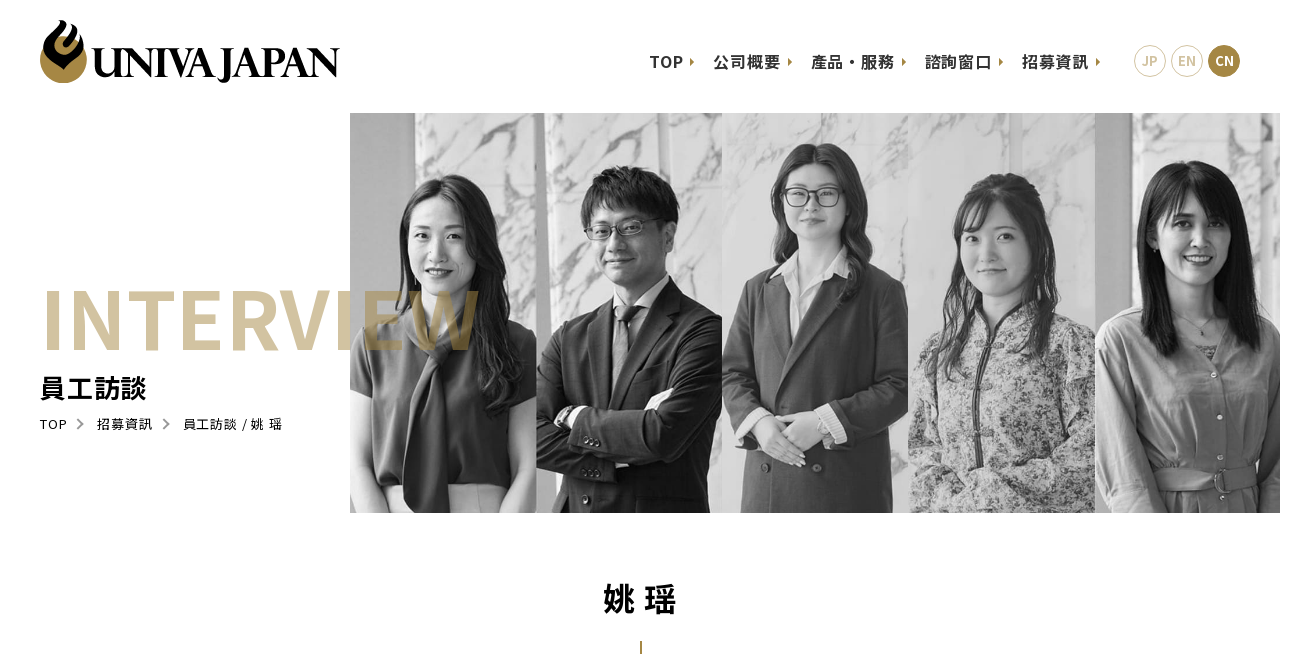

--- FILE ---
content_type: text/html; charset=UTF-8
request_url: https://www.univajapan.com/zh/careers/interview_07/
body_size: 32925
content:
<!DOCTYPE html>

		<html lang="zh">
<head>
<meta charset="UTF-8">
<meta name="viewport" content="width=device-width">
<meta name="viewport" content="width=device-width, initial-scale=1, user-scalable=no">

<link rel="icon" sizes="16x16" href="https://www.univajapan.com/wp-content/themes/tmplate/common/images/favicon.ico" />
<link rel="icon" type="image/svg+xml" href="https://www.univajapan.com/wp-content/themes/tmplate/common/images/favicon.svg">
<link rel="apple-touch-icon" href="https://www.univajapan.com/wp-content/themes/tmplate/common/images/apple-touch-icon.png">
<link rel="stylesheet" href="https://www.univajapan.com/wp-content/themes/tmplate/common/css/reset.css">
<link rel="stylesheet" href="https://www.univajapan.com/wp-content/themes/tmplate/common/css/style.css">
<link rel="stylesheet" href="https://www.univajapan.com/wp-content/themes/tmplate/common/css/swiper.min.css">
<link rel="preconnect" href="https://fonts.googleapis.com">
<link rel="preconnect" href="https://fonts.gstatic.com" crossorigin>
<link href="https://fonts.googleapis.com/css2?family=Noto+Sans+JP:wght@300;400;700&display=swap" rel="stylesheet">
<script src="https://ajax.googleapis.com/ajax/libs/jquery/3.6.0/jquery.min.js"></script>
<script src="https://www.univajapan.com/wp-content/themes/tmplate/common/js/swiper.min.js"></script>
<script src="https://www.univajapan.com/wp-content/themes/tmplate/common/js/common.js"></script>
<script src="https://www.univajapan.com/wp-content/themes/tmplate/common/js/anime.min.js"></script> 
<script src="https://www.univajapan.com/wp-content/themes/tmplate/common/js/scrollMonitor.js"></script> 
<script src="https://www.univajapan.com/wp-content/themes/tmplate/common/js/revealerMain.js"></script>
<!--[if IE]>
<script src="http://html5shiv.googlecode.com/svn/trunk/html5.js"></script>
<script src="http://css3-mediaqueries-js.googlecode.com/svn/trunk/css3-mediaqueries.js"></script>
<![endif]-->
<!-- Global site tag (gtag.js) - Google Analytics -->
<script async src="https://www.googletagmanager.com/gtag/js?id=G-96ZYP56HWK"></script>
<script>
	window.dataLayer = window.dataLayer || [];
	function gtag(){dataLayer.push(arguments);}
	gtag('js', new Date());
	gtag('config', 'G-96ZYP56HWK');
</script>

		<!-- All in One SEO 4.9.3 - aioseo.com -->
		<title>員工訪談 / 姚 瑶 - UNIVA Japan</title>
	<meta name="description" content="INTERVIEW員工訪談 TOP 招募資訊 員工訪談 / 姚 瑶 姚 瑶 秘書部・Facility事業部門・" />
	<meta name="robots" content="max-image-preview:large" />
	<link rel="canonical" href="https://www.univajapan.com/zh/careers/interview_07/" />
	<meta name="generator" content="All in One SEO (AIOSEO) 4.9.3" />
		<meta property="og:locale" content="zh_CN" />
		<meta property="og:site_name" content="UNIVA Japan - UNIVA Japan是以Energy事業部門、Facility事業部門、餐飲事業、海外招聘人才事業為開端，涉足眾多事業活動，以促進社會中建立三贏關係為本公司使命，並且不間斷地挑戰自我。" />
		<meta property="og:type" content="article" />
		<meta property="og:title" content="員工訪談 / 姚 瑶 - UNIVA Japan" />
		<meta property="og:description" content="INTERVIEW員工訪談 TOP 招募資訊 員工訪談 / 姚 瑶 姚 瑶 秘書部・Facility事業部門・" />
		<meta property="og:url" content="https://www.univajapan.com/zh/careers/interview_07/" />
		<meta property="article:published_time" content="2023-03-13T00:22:07+00:00" />
		<meta property="article:modified_time" content="2023-04-11T04:58:26+00:00" />
		<meta name="twitter:card" content="summary" />
		<meta name="twitter:title" content="員工訪談 / 姚 瑶 - UNIVA Japan" />
		<meta name="twitter:description" content="INTERVIEW員工訪談 TOP 招募資訊 員工訪談 / 姚 瑶 姚 瑶 秘書部・Facility事業部門・" />
		<script type="application/ld+json" class="aioseo-schema">
			{"@context":"https:\/\/schema.org","@graph":[{"@type":"BreadcrumbList","@id":"https:\/\/www.univajapan.com\/zh\/careers\/interview_07\/#breadcrumblist","itemListElement":[{"@type":"ListItem","@id":"https:\/\/www.univajapan.com#listItem","position":1,"name":"\u30db\u30fc\u30e0","item":"https:\/\/www.univajapan.com","nextItem":{"@type":"ListItem","@id":"https:\/\/www.univajapan.com\/zh\/careers\/#listItem","name":"\u62db\u52df\u8cc7\u8a0a"}},{"@type":"ListItem","@id":"https:\/\/www.univajapan.com\/zh\/careers\/#listItem","position":2,"name":"\u62db\u52df\u8cc7\u8a0a","item":"https:\/\/www.univajapan.com\/zh\/careers\/","nextItem":{"@type":"ListItem","@id":"https:\/\/www.univajapan.com\/zh\/careers\/interview_07\/#listItem","name":"\u54e1\u5de5\u8a2a\u8ac7 \/ \u59da \u7476"},"previousItem":{"@type":"ListItem","@id":"https:\/\/www.univajapan.com#listItem","name":"\u30db\u30fc\u30e0"}},{"@type":"ListItem","@id":"https:\/\/www.univajapan.com\/zh\/careers\/interview_07\/#listItem","position":3,"name":"\u54e1\u5de5\u8a2a\u8ac7 \/ \u59da \u7476","previousItem":{"@type":"ListItem","@id":"https:\/\/www.univajapan.com\/zh\/careers\/#listItem","name":"\u62db\u52df\u8cc7\u8a0a"}}]},{"@type":"Organization","@id":"https:\/\/www.univajapan.com\/#organization","name":"univa-japan","description":"UNIVA Japan\u662f\u4ee5Energy\u4e8b\u696d\u90e8\u9580\u3001Facility\u4e8b\u696d\u90e8\u9580\u3001\u9910\u98f2\u4e8b\u696d\u3001\u6d77\u5916\u62db\u8058\u4eba\u624d\u4e8b\u696d\u70ba\u958b\u7aef\uff0c\u6d89\u8db3\u773e\u591a\u4e8b\u696d\u6d3b\u52d5\uff0c\u4ee5\u4fc3\u9032\u793e\u6703\u4e2d\u5efa\u7acb\u4e09\u8d0f\u95dc\u4fc2\u70ba\u672c\u516c\u53f8\u4f7f\u547d\uff0c\u4e26\u4e14\u4e0d\u9593\u65b7\u5730\u6311\u6230\u81ea\u6211\u3002","url":"https:\/\/www.univajapan.com\/"},{"@type":"WebPage","@id":"https:\/\/www.univajapan.com\/zh\/careers\/interview_07\/#webpage","url":"https:\/\/www.univajapan.com\/zh\/careers\/interview_07\/","name":"\u54e1\u5de5\u8a2a\u8ac7 \/ \u59da \u7476 - UNIVA Japan","description":"INTERVIEW\u54e1\u5de5\u8a2a\u8ac7 TOP \u62db\u52df\u8cc7\u8a0a \u54e1\u5de5\u8a2a\u8ac7 \/ \u59da \u7476 \u59da \u7476 \u79d8\u66f8\u90e8\u30fbFacility\u4e8b\u696d\u90e8\u9580\u30fb","inLanguage":"zh-CN","isPartOf":{"@id":"https:\/\/www.univajapan.com\/#website"},"breadcrumb":{"@id":"https:\/\/www.univajapan.com\/zh\/careers\/interview_07\/#breadcrumblist"},"datePublished":"2023-03-13T09:22:07+09:00","dateModified":"2023-04-11T13:58:26+09:00"},{"@type":"WebSite","@id":"https:\/\/www.univajapan.com\/#website","url":"https:\/\/www.univajapan.com\/","name":"\u682a\u5f0f\u4f1a\u793e\u30e6\u30cb\u30f4\u30a1\u30fb\u30b8\u30e3\u30d1\u30f3 - UNIVA JAPAN","description":"UNIVA Japan\u662f\u4ee5Energy\u4e8b\u696d\u90e8\u9580\u3001Facility\u4e8b\u696d\u90e8\u9580\u3001\u9910\u98f2\u4e8b\u696d\u3001\u6d77\u5916\u62db\u8058\u4eba\u624d\u4e8b\u696d\u70ba\u958b\u7aef\uff0c\u6d89\u8db3\u773e\u591a\u4e8b\u696d\u6d3b\u52d5\uff0c\u4ee5\u4fc3\u9032\u793e\u6703\u4e2d\u5efa\u7acb\u4e09\u8d0f\u95dc\u4fc2\u70ba\u672c\u516c\u53f8\u4f7f\u547d\uff0c\u4e26\u4e14\u4e0d\u9593\u65b7\u5730\u6311\u6230\u81ea\u6211\u3002","inLanguage":"zh-CN","publisher":{"@id":"https:\/\/www.univajapan.com\/#organization"}}]}
		</script>
		<!-- All in One SEO -->

<link rel="alternate" href="https://www.univajapan.com/careers/interview_07/" hreflang="ja" />
<link rel="alternate" href="https://www.univajapan.com/en/careers/interview_07/" hreflang="en" />
<link rel="alternate" href="https://www.univajapan.com/zh/careers/interview_07/" hreflang="zh" />
<link rel='dns-prefetch' href='//s.w.org' />
<script type="text/javascript">
window._wpemojiSettings = {"baseUrl":"https:\/\/s.w.org\/images\/core\/emoji\/14.0.0\/72x72\/","ext":".png","svgUrl":"https:\/\/s.w.org\/images\/core\/emoji\/14.0.0\/svg\/","svgExt":".svg","source":{"concatemoji":"https:\/\/www.univajapan.com\/wp-includes\/js\/wp-emoji-release.min.js?ver=6.0.11"}};
/*! This file is auto-generated */
!function(e,a,t){var n,r,o,i=a.createElement("canvas"),p=i.getContext&&i.getContext("2d");function s(e,t){var a=String.fromCharCode,e=(p.clearRect(0,0,i.width,i.height),p.fillText(a.apply(this,e),0,0),i.toDataURL());return p.clearRect(0,0,i.width,i.height),p.fillText(a.apply(this,t),0,0),e===i.toDataURL()}function c(e){var t=a.createElement("script");t.src=e,t.defer=t.type="text/javascript",a.getElementsByTagName("head")[0].appendChild(t)}for(o=Array("flag","emoji"),t.supports={everything:!0,everythingExceptFlag:!0},r=0;r<o.length;r++)t.supports[o[r]]=function(e){if(!p||!p.fillText)return!1;switch(p.textBaseline="top",p.font="600 32px Arial",e){case"flag":return s([127987,65039,8205,9895,65039],[127987,65039,8203,9895,65039])?!1:!s([55356,56826,55356,56819],[55356,56826,8203,55356,56819])&&!s([55356,57332,56128,56423,56128,56418,56128,56421,56128,56430,56128,56423,56128,56447],[55356,57332,8203,56128,56423,8203,56128,56418,8203,56128,56421,8203,56128,56430,8203,56128,56423,8203,56128,56447]);case"emoji":return!s([129777,127995,8205,129778,127999],[129777,127995,8203,129778,127999])}return!1}(o[r]),t.supports.everything=t.supports.everything&&t.supports[o[r]],"flag"!==o[r]&&(t.supports.everythingExceptFlag=t.supports.everythingExceptFlag&&t.supports[o[r]]);t.supports.everythingExceptFlag=t.supports.everythingExceptFlag&&!t.supports.flag,t.DOMReady=!1,t.readyCallback=function(){t.DOMReady=!0},t.supports.everything||(n=function(){t.readyCallback()},a.addEventListener?(a.addEventListener("DOMContentLoaded",n,!1),e.addEventListener("load",n,!1)):(e.attachEvent("onload",n),a.attachEvent("onreadystatechange",function(){"complete"===a.readyState&&t.readyCallback()})),(e=t.source||{}).concatemoji?c(e.concatemoji):e.wpemoji&&e.twemoji&&(c(e.twemoji),c(e.wpemoji)))}(window,document,window._wpemojiSettings);
</script>
<style type="text/css">
img.wp-smiley,
img.emoji {
	display: inline !important;
	border: none !important;
	box-shadow: none !important;
	height: 1em !important;
	width: 1em !important;
	margin: 0 0.07em !important;
	vertical-align: -0.1em !important;
	background: none !important;
	padding: 0 !important;
}
</style>
	<link rel='stylesheet' id='wp-block-library-css'  href='https://www.univajapan.com/wp-includes/css/dist/block-library/style.min.css?ver=6.0.11' type='text/css' media='all' />
<link rel='stylesheet' id='aioseo/css/src/vue/standalone/blocks/table-of-contents/global.scss-css'  href='https://www.univajapan.com/wp-content/plugins/all-in-one-seo-pack/dist/Lite/assets/css/table-of-contents/global.e90f6d47.css?ver=4.9.3' type='text/css' media='all' />
<style id='global-styles-inline-css' type='text/css'>
body{--wp--preset--color--black: #000000;--wp--preset--color--cyan-bluish-gray: #abb8c3;--wp--preset--color--white: #ffffff;--wp--preset--color--pale-pink: #f78da7;--wp--preset--color--vivid-red: #cf2e2e;--wp--preset--color--luminous-vivid-orange: #ff6900;--wp--preset--color--luminous-vivid-amber: #fcb900;--wp--preset--color--light-green-cyan: #7bdcb5;--wp--preset--color--vivid-green-cyan: #00d084;--wp--preset--color--pale-cyan-blue: #8ed1fc;--wp--preset--color--vivid-cyan-blue: #0693e3;--wp--preset--color--vivid-purple: #9b51e0;--wp--preset--gradient--vivid-cyan-blue-to-vivid-purple: linear-gradient(135deg,rgba(6,147,227,1) 0%,rgb(155,81,224) 100%);--wp--preset--gradient--light-green-cyan-to-vivid-green-cyan: linear-gradient(135deg,rgb(122,220,180) 0%,rgb(0,208,130) 100%);--wp--preset--gradient--luminous-vivid-amber-to-luminous-vivid-orange: linear-gradient(135deg,rgba(252,185,0,1) 0%,rgba(255,105,0,1) 100%);--wp--preset--gradient--luminous-vivid-orange-to-vivid-red: linear-gradient(135deg,rgba(255,105,0,1) 0%,rgb(207,46,46) 100%);--wp--preset--gradient--very-light-gray-to-cyan-bluish-gray: linear-gradient(135deg,rgb(238,238,238) 0%,rgb(169,184,195) 100%);--wp--preset--gradient--cool-to-warm-spectrum: linear-gradient(135deg,rgb(74,234,220) 0%,rgb(151,120,209) 20%,rgb(207,42,186) 40%,rgb(238,44,130) 60%,rgb(251,105,98) 80%,rgb(254,248,76) 100%);--wp--preset--gradient--blush-light-purple: linear-gradient(135deg,rgb(255,206,236) 0%,rgb(152,150,240) 100%);--wp--preset--gradient--blush-bordeaux: linear-gradient(135deg,rgb(254,205,165) 0%,rgb(254,45,45) 50%,rgb(107,0,62) 100%);--wp--preset--gradient--luminous-dusk: linear-gradient(135deg,rgb(255,203,112) 0%,rgb(199,81,192) 50%,rgb(65,88,208) 100%);--wp--preset--gradient--pale-ocean: linear-gradient(135deg,rgb(255,245,203) 0%,rgb(182,227,212) 50%,rgb(51,167,181) 100%);--wp--preset--gradient--electric-grass: linear-gradient(135deg,rgb(202,248,128) 0%,rgb(113,206,126) 100%);--wp--preset--gradient--midnight: linear-gradient(135deg,rgb(2,3,129) 0%,rgb(40,116,252) 100%);--wp--preset--duotone--dark-grayscale: url('#wp-duotone-dark-grayscale');--wp--preset--duotone--grayscale: url('#wp-duotone-grayscale');--wp--preset--duotone--purple-yellow: url('#wp-duotone-purple-yellow');--wp--preset--duotone--blue-red: url('#wp-duotone-blue-red');--wp--preset--duotone--midnight: url('#wp-duotone-midnight');--wp--preset--duotone--magenta-yellow: url('#wp-duotone-magenta-yellow');--wp--preset--duotone--purple-green: url('#wp-duotone-purple-green');--wp--preset--duotone--blue-orange: url('#wp-duotone-blue-orange');--wp--preset--font-size--small: 13px;--wp--preset--font-size--medium: 20px;--wp--preset--font-size--large: 36px;--wp--preset--font-size--x-large: 42px;}.has-black-color{color: var(--wp--preset--color--black) !important;}.has-cyan-bluish-gray-color{color: var(--wp--preset--color--cyan-bluish-gray) !important;}.has-white-color{color: var(--wp--preset--color--white) !important;}.has-pale-pink-color{color: var(--wp--preset--color--pale-pink) !important;}.has-vivid-red-color{color: var(--wp--preset--color--vivid-red) !important;}.has-luminous-vivid-orange-color{color: var(--wp--preset--color--luminous-vivid-orange) !important;}.has-luminous-vivid-amber-color{color: var(--wp--preset--color--luminous-vivid-amber) !important;}.has-light-green-cyan-color{color: var(--wp--preset--color--light-green-cyan) !important;}.has-vivid-green-cyan-color{color: var(--wp--preset--color--vivid-green-cyan) !important;}.has-pale-cyan-blue-color{color: var(--wp--preset--color--pale-cyan-blue) !important;}.has-vivid-cyan-blue-color{color: var(--wp--preset--color--vivid-cyan-blue) !important;}.has-vivid-purple-color{color: var(--wp--preset--color--vivid-purple) !important;}.has-black-background-color{background-color: var(--wp--preset--color--black) !important;}.has-cyan-bluish-gray-background-color{background-color: var(--wp--preset--color--cyan-bluish-gray) !important;}.has-white-background-color{background-color: var(--wp--preset--color--white) !important;}.has-pale-pink-background-color{background-color: var(--wp--preset--color--pale-pink) !important;}.has-vivid-red-background-color{background-color: var(--wp--preset--color--vivid-red) !important;}.has-luminous-vivid-orange-background-color{background-color: var(--wp--preset--color--luminous-vivid-orange) !important;}.has-luminous-vivid-amber-background-color{background-color: var(--wp--preset--color--luminous-vivid-amber) !important;}.has-light-green-cyan-background-color{background-color: var(--wp--preset--color--light-green-cyan) !important;}.has-vivid-green-cyan-background-color{background-color: var(--wp--preset--color--vivid-green-cyan) !important;}.has-pale-cyan-blue-background-color{background-color: var(--wp--preset--color--pale-cyan-blue) !important;}.has-vivid-cyan-blue-background-color{background-color: var(--wp--preset--color--vivid-cyan-blue) !important;}.has-vivid-purple-background-color{background-color: var(--wp--preset--color--vivid-purple) !important;}.has-black-border-color{border-color: var(--wp--preset--color--black) !important;}.has-cyan-bluish-gray-border-color{border-color: var(--wp--preset--color--cyan-bluish-gray) !important;}.has-white-border-color{border-color: var(--wp--preset--color--white) !important;}.has-pale-pink-border-color{border-color: var(--wp--preset--color--pale-pink) !important;}.has-vivid-red-border-color{border-color: var(--wp--preset--color--vivid-red) !important;}.has-luminous-vivid-orange-border-color{border-color: var(--wp--preset--color--luminous-vivid-orange) !important;}.has-luminous-vivid-amber-border-color{border-color: var(--wp--preset--color--luminous-vivid-amber) !important;}.has-light-green-cyan-border-color{border-color: var(--wp--preset--color--light-green-cyan) !important;}.has-vivid-green-cyan-border-color{border-color: var(--wp--preset--color--vivid-green-cyan) !important;}.has-pale-cyan-blue-border-color{border-color: var(--wp--preset--color--pale-cyan-blue) !important;}.has-vivid-cyan-blue-border-color{border-color: var(--wp--preset--color--vivid-cyan-blue) !important;}.has-vivid-purple-border-color{border-color: var(--wp--preset--color--vivid-purple) !important;}.has-vivid-cyan-blue-to-vivid-purple-gradient-background{background: var(--wp--preset--gradient--vivid-cyan-blue-to-vivid-purple) !important;}.has-light-green-cyan-to-vivid-green-cyan-gradient-background{background: var(--wp--preset--gradient--light-green-cyan-to-vivid-green-cyan) !important;}.has-luminous-vivid-amber-to-luminous-vivid-orange-gradient-background{background: var(--wp--preset--gradient--luminous-vivid-amber-to-luminous-vivid-orange) !important;}.has-luminous-vivid-orange-to-vivid-red-gradient-background{background: var(--wp--preset--gradient--luminous-vivid-orange-to-vivid-red) !important;}.has-very-light-gray-to-cyan-bluish-gray-gradient-background{background: var(--wp--preset--gradient--very-light-gray-to-cyan-bluish-gray) !important;}.has-cool-to-warm-spectrum-gradient-background{background: var(--wp--preset--gradient--cool-to-warm-spectrum) !important;}.has-blush-light-purple-gradient-background{background: var(--wp--preset--gradient--blush-light-purple) !important;}.has-blush-bordeaux-gradient-background{background: var(--wp--preset--gradient--blush-bordeaux) !important;}.has-luminous-dusk-gradient-background{background: var(--wp--preset--gradient--luminous-dusk) !important;}.has-pale-ocean-gradient-background{background: var(--wp--preset--gradient--pale-ocean) !important;}.has-electric-grass-gradient-background{background: var(--wp--preset--gradient--electric-grass) !important;}.has-midnight-gradient-background{background: var(--wp--preset--gradient--midnight) !important;}.has-small-font-size{font-size: var(--wp--preset--font-size--small) !important;}.has-medium-font-size{font-size: var(--wp--preset--font-size--medium) !important;}.has-large-font-size{font-size: var(--wp--preset--font-size--large) !important;}.has-x-large-font-size{font-size: var(--wp--preset--font-size--x-large) !important;}
</style>
<link rel="https://api.w.org/" href="https://www.univajapan.com/wp-json/" /><link rel="alternate" type="application/json" href="https://www.univajapan.com/wp-json/wp/v2/pages/1132" /><link rel="EditURI" type="application/rsd+xml" title="RSD" href="https://www.univajapan.com/xmlrpc.php?rsd" />
<link rel="wlwmanifest" type="application/wlwmanifest+xml" href="https://www.univajapan.com/wp-includes/wlwmanifest.xml" /> 
<link rel='shortlink' href='https://www.univajapan.com/?p=1132' />
<link rel="alternate" type="application/json+oembed" href="https://www.univajapan.com/wp-json/oembed/1.0/embed?url=https%3A%2F%2Fwww.univajapan.com%2Fzh%2Fcareers%2Finterview_07%2F" />
<link rel="alternate" type="text/xml+oembed" href="https://www.univajapan.com/wp-json/oembed/1.0/embed?url=https%3A%2F%2Fwww.univajapan.com%2Fzh%2Fcareers%2Finterview_07%2F&#038;format=xml" />
</head>
		
<body>
<header class="header">
<div class="inner clearfix">
	
<h1><a href="/zh/"><img src="https://www.univajapan.com/wp-content/themes/tmplate/common/images/logo.svg" alt="UNIVA JAPAN"></a></h1>
	
<div class="right clearfix">
<nav class="gNav">
<ul class="clearfix">
	
<li><a href="/zh/">TOP</a></li>
<li><a href="/zh/company/">公司概要</a></li>
<li><a href="/zh/service/">產品・服務</a></li>
<li><a href="/zh/contact/">諮詢窗口</a></li>
<li><a href="/zh/careers/">招募資訊</a></li>	
</ul>
</nav>
<ul class="language clearfix">
<li><a href="/" style="opacity:0.5;">JP</a></li>
<li><a href="/en/" style="opacity:0.5;">EN</a></li>
<li class="on"><a href="/zh/">CN</a></li>
</ul>
</div><!-- end right -->
<div class="hamburger">
<span></span>
<span></span>
<span></span>
</div>
<div class="globalMenuSp">
<nav class="gNavSP">
<ul>
<li><a href="/zh/company/">公司概要</a></li>
<li><a href="/zh/service/">產品・服務</a></li>
<li><a href="/zh/contact/">諮詢窗口</a></li>
<li><a href="/zh/careers/">招募資訊</a></li>
<li><a href="https://www.instagram.com/univa.japan/" target="_blank">SNS</a></li>
<!--
<li><a href="/zh/privacy/">隐私政策</a></li>
<li><a href="/zh/policy/">網站政策</a></li>
<li><a href="/zh/site/">如何使用網站</a></li>
-->
</ul>
</nav>
<ul class="languageSp clearfix">
<li><a href="/" style="opacity:0.5;">JP</a></li>
<li><a href="/en/" style="opacity:0.5;">EN</a></li>
<li class="on"><a href="/zh/">CN</a></li>
</ul>
</div><!-- end globalMenuSp -->
</div><!-- end inner -->
</header>
<div class="header_sp"></div>

<link rel="stylesheet" href="/wp-content/themes/tmplate/common/css/careers.css">

<!--==================================================
content
==================================================-->
<section class="content_title_area">
<div class="inner">
<h1><span>INTERVIEW</span>員工訪談</h1>
<ul class="breadcrumb clearfix">
<li><a href="/zh/">TOP</a></li>
<li><a href="/zh/careers/">招募資訊</a></li>
<li>員工訪談 / 姚 瑶</li>
</ul>
</div><!-- end inner -->
<div id="mv" class="bg"><img src="/wp-content/themes/tmplate/images/careers/mv_careers_top.jpg" alt=""></div>
</section>

<section class="inner animation">
<h5 class="title_04">姚 瑶</h5>
<p class="tC mb70 mb5_sp">秘書部・Facility事業部門・UNIVA Staff / 2022年加入公司</p>
</section>

<section class="content_col2 row inner animation">
<div class="image">
<figure><img src="/wp-content/themes/tmplate/images/careers/careers_07_02.jpg" alt=""></figure>
</div><!-- end image -->
<div class="txt">
<h3 class="title_interview">選擇UNIVA Japan的原因?</h2>
<p>我之所以決定加入這家公司，是因為這裡的員工（包括高層）之間關係緊密且沒有距離感、內部氣氛良好，能和海外人士一起工作是很有吸引力的。<br>UNIVA Japan擁有人力資本主義的企業文化，尊重員工的個體差異，建立了員工訓練、資格培訓等多項進修制度，以最大限度地發揮每位員工的潛力。<br>如果工作中有想要嘗試的事，能在不受限制地挑戰自我的工作方式中參與範圍廣泛的業務，這是一個可以提升職業生涯的地方。</p>
</div><!-- end txt -->
</section>

<section class="animation inner">
<h3 class="title_interview">您從事什麼工作？</h3>
<p>構建公司內部招聘及選拔流程的制度、選擇招募平台、調整面試日程以及管理招聘數據等整體的招募工作。<br>在【凝聚全體員工，打造公司招聘與教育體系】的招募目標下，我們成立了新鮮人招募小組，並完善公司內部教育和訓練環境，我們每天樂以為此奔波。</p>
</section>

<section class="content_col2 inner animation">
<div class="image">
<figure><img src="/wp-content/themes/tmplate/images/careers/careers_07_03.jpg" alt=""></figure>
</div><!-- end image -->
<div class="txt">
<h3 class="title_interview">工作價值是甚麼?</h3>
<p>我認為公司如其人，與公司的【人】相關的工作是相當重要的職位。<br>通過對海外新進員工的教育，並結合我在日本公司工作的經歷，當新進員工除了能夠活用基礎商務禮儀和日本的商業習慣，還可以掌握【自己的工作方式】，並帶著活潑自信的笑容愉快地工作時，我覺得參與招募與員工教育是有所收穫的。</p>
</div><!-- end txt -->
</section>

<section class="animation inner">
<h3 class="title_interview">未來的挑戰?</h3>
<p>我想營造一個讓員工覺得像【家】一樣，有溫度的公司。
例如：推出住房補貼和彈性工作制，以及以“父母的工作”為主題，利用暑假邀請員工的兒女來公司體驗工作等方案。當然，對我來說最大的目標是在五年內創建【擁有百名員工的公司】。</p>
</section>

<section class="content_col2 row inner animation">
<div class="image">
<figure><img src="/wp-content/themes/tmplate/images/careers/careers_07_04.jpg" alt=""></figure>
</div><!-- end image -->
<div class="txt">
<h3 class="title_interview">關於工作環境</h3>
<ul class="disc">
<li>不分上下階級，員工之間的距離很近。<br>⇒由於大部分的工作都是一個個項目在進行的，大家總是相互支持，邊調整自己的工作進度並同時達成目標。</li>
<li>期許您在工作中堅定地、越來越多地表達自我意見與想法的企業文化。<br>⇒歡迎挑戰精神。</li>
</ul>
</div><!-- end txt -->
</section>

<section class="animation inner">
<h3 class="title_interview">給應屆畢業生的話。</h3>
<p>正因為人生是一場漫長旅程，我希望您從長遠角度探詢自我，在5年後、10年後你想成為什麼樣的人呢?<br>UNIVA Japan準備了許多舞台讓您夢想成真。想一起試試嗎?</p>
</section>

<section class="animation inner">
<h3 class="title_interview">招募資訊</h3>
<div class="entry_btn">
<a class="link" href="https://job.mynavi.jp/24/pc/search/corp264875/outline.html" target="_blank" rel="noopener">新鮮人招募</a>
<img src="/wp-content/themes/tmplate/images/careers/mv_careers_graduate.jpg" alt="">
<p class="text_jp">新鮮人招募（job.mynavi.jp）</p>
<p class="text_en">GRADUATE<br>PROGRAMME</p>
</div>
</section>

<section class="inner animation mt80 mt50_sp">
<h5 class="title_04">員工訪談</h5>
</section>

<section class="inner animation">
<!-- swiper -->
<div class="swiper-container swiper-interview">
<div class="swiper-wrapper">
<div class="swiper-slide">
<div>
<img src="/wp-content/themes/tmplate/images/careers/careers_01_01.jpg" alt="">
<p class="title">下川 健司</p>
<p>Energy事業部門<br>2020年加入公司</p>
<p class="btn mt15"><a href="/zh/careers/interview_01/">VIEW MORE</a></p>
</div>
</div><!-- end swiper-slide -->
<div class="swiper-slide">
<div>
<img src="/wp-content/themes/tmplate/images/careers/careers_03_01.jpg" alt="">
<p class="title">E.A</p>
<p>Facility 事業部門 設計企劃室(室長) <br class="pc">2022年加入公司</p>
<p class="btn mt15"><a href="/zh/careers/interview_03/">VIEW MORE</a></p>
</div>
</div><!-- end swiper-slide -->
<div class="swiper-slide">
<div>
<img src="/wp-content/themes/tmplate/images/careers/careers_07_01.jpg" alt="">
<p class="title">姚 瑶</p>
<p>秘書部・Facility 事業部門・UNIVA STAFF <br class="pc">2022年加入公司</p>
<p class="btn mt15"><a href="/zh/careers/interview_07/">VIEW MORE</a></p>
</div>
</div><!-- end swiper-slide -->
<div class="swiper-slide">
<div>
<img src="/wp-content/themes/tmplate/images/careers/careers_11_01.jpg" alt="">
<p class="title">T・S</p>
<p>Energy事業部門<br>2024年应届生加入</p>
<p class="btn mt15"><a href="/zh/careers/interview_11/">VIEW MORE</a></p>
</div>
</div><!-- end swiper-slide -->
<div class="swiper-slide">
<div>
<img src="/wp-content/themes/tmplate/images/careers/careers_12_01.jpg" alt="">
<p class="title">田村 真史</p>
<p>Energy事業部門<br>2024年加入公司</p>
<p class="btn mt15"><a href="/zh/careers/interview_12/">VIEW MORE</a></p>
</div>
</div><!-- end swiper-slide -->
<div class="swiper-slide">
<div>
<img src="/wp-content/themes/tmplate/images/careers/careers_13_01.jpg" alt="">
<p class="title">Z</p>
<p>Facility事業部門<br>2024年应届生加入</p>
<p class="btn mt15"><a href="/zh/careers/interview_13/">VIEW MORE</a></p>
</div>
</div><!-- end swiper-slide -->
<div class="swiper-slide">
<div>
<img src="/wp-content/themes/tmplate/images/careers/careers_14_01.jpg" alt="">
<p class="title">A・A</p>
<p>Facility事業部門 · 设计与项目管理室<br>2024年加入公司</p>
<p class="btn mt15"><a href="/zh/careers/interview_14/">VIEW MORE</a></p>
</div>
</div><!-- end swiper-slide -->
</div><!-- end swiper-wrapper -->
<div class="swiper-button-next"></div>
<div class="swiper-button-prev"></div>
</div><!-- end swiper-container -->

<!-- swiper-interview -->
<script>
var swiper = new Swiper('.swiper-container.swiper-interview', {
slidesPerView: 1,
spaceBetween: 10,
// init: false,
autoplay: {
        delay: 5000,
        disableOnInteraction: false,
    },
    loop: true,
navigation: {
        nextEl: '.swiper-button-next',
        prevEl: '.swiper-button-prev',
      },
      on: {
        resize: function () {
          swiper.changeDirection(getDirection());
        }
      },
pagination: {
    el: '.swiper-container.swiper-interview .swiper-pagination',
    clickable: true,
},
breakpoints: {
    '@0.00': {
    slidesPerView: 2,
    spaceBetween: 10,
    },
    '@0.75': {
    slidesPerView: 3,
    spaceBetween: 20,
    },
    '@1.00': {
    slidesPerView: 4,
    spaceBetween: 40,
    },
    '@1.50': {
    slidesPerView: 4,
    spaceBetween: 50,
    },
}
});
</script>
</section><!-- end inner -->

	
<!--==================================================
footer
==================================================-->
<footer class="footer">
<div class="inner">
	<div class="footer_pc">
<div class="image">
<p class="logo"><a href="/zh/"><img src="https://www.univajapan.com/wp-content/themes/tmplate/common/images/logo.svg" alt="UNIVA JAPAN"></a></p>
<p class="copy">© UNIVA Japan Limited All rights reserved.</p>
</div><!-- end image -->
<div class="txt">
<div class="footer_area">
<div class="col">
<p class="footer_title"><a href="/zh/company/">公司概要</a></p>
<ul class="main">
<li><a href="/zh/company/philosophy/">企業理念</a></li>
<li><a href="/zh/company/message/">公司代表的話</a></li>
<li><a href="/zh/company/profile/">企業資訊</a></li>
<li><a href="/zh/company/figures/">相關數字</a></li>
</ul>
</div><!-- end col -->
<div class="col">
<p class="footer_title"><a href="/zh/service/">產品．服務</a></p>
<ul class="main">
<li><a href="/zh/service/energy/">Energy事業</a></li>
<li><a href="/zh/service/facility/">Facility事業</a></li>
<li><a href="https://univastaff.com/" target="_blank">海外人才介紹事業</a></li>
<li><a href="/zh/service/food/">飲食事業</a></li>
<li><a href="/zh/service/hokkaido/">北海道企劃</a></li>
</ul>
</div><!-- end col -->
<!--
<div class="col">
<p class="footer_title"><a href="/zh/contact/">諮詢窗口</a></p>
<ul class="main">
<li><a href="/zh/contact/form/">點擊此處諮詢</a></li>
</ul>
</div>
-->
<!-- end col -->
<div class="col">
<p class="footer_title"><a href="/zh/careers/">招募資訊</a></p>
<ul class="main">
<li><a href="https://job.mynavi.jp/24/pc/search/corp264875/outline.html" target="_blank">新鮮人招募</a></li>
<li><a href="https://re-katsu.jp/career/company/recruit/45904/" target="_blank">經驗者招募</a></li>
<!--<li><a href="/recruit/interview/">社員インタビュー</a></li>-->
<!--<li><a href="/zh/careers/entry/">報名表</a></li>-->
<li><a href="https://www.instagram.com/univa.japan/" target="_blank">SNS</a></li>
</ul>
</div><!-- end col -->
</div><!-- end footer_area -->
<ul class="sub clearfix">
<li><p class="footer_title"><a href="/zh/contact/">諮詢窗口</a></p></li>
<!--
<li><a href="/zh/privacy/">隐私政策</a></li>
<li><a href="/zh/policy/">網站政策</a></li>
<li><a href="/zh/site/">如何使用網站</a></li>
-->
</ul>
</div><!-- end txt -->
</div><!-- end footer_pc -->

<div class="footer_sp">
<ul>
<li><a href="/zh/company/">公司概要</a></li>
<li><a href="/zh/service/">產品．服務</a></li>
<li><a href="/zh/contact/">諮詢窗口</a></li>
<li><a href="/zh/careers/">招募資訊</a></li>
<li><a href="https://www.instagram.com/univa.japan/" target="_blank">SNS</a></li>
<!--
<li><a href="/zh/privacy/">隐私政策</a></li>
<li><a href="/zh/policy/">網站政策</a></li>
<li><a href="/zh/site/">如何使用網站</a></li>
-->
</ul>
<p class="copy">© UNIVA Japan Limited All rights reserved.</p>
</div><!-- end footer_sp -->
	
<p class="pagetop"><a href="#">PAGE TOP</a></p>
</div><!-- end inner -->
</footer>


<!-- Revealer -->
<script>
	(function() {
		var mv = new RevealFx(document.querySelector('#mv'), {
			revealSettings : {
				bgcolor: '#D2C3A2',
				onCover: function(contentEl, revealerEl) {
					contentEl.style.opacity = 1;
				}
			}
		});
		mv.reveal();
	})();
</script><!-- end Revealer -->

</body>
</html>

--- FILE ---
content_type: text/css
request_url: https://www.univajapan.com/wp-content/themes/tmplate/common/css/reset.css
body_size: 9204
content:
/**
 * Eric Meyer's Reset CSS v2.0 (http://meyerweb.com/eric/tools/css/reset/)
 * http://cssreset.com
 */
html, body, div, span, applet, object, iframe,
h1, h2, h3, h4, h5, h6, p, blockquote, pre,
a, abbr, acronym, address, big, cite, code,
del, dfn, em, img, ins, kbd, q, s, samp,
small, strike, strong, sub, sup, tt, var,
b, u, i, center,
dl, dt, dd, ol, ul, li,
fieldset, form, label, legend,
table, caption, tbody, tfoot, thead, tr, th, td,
article, aside, canvas, details, embed,
figure, figcaption, footer, header, hgroup,
menu, nav, output, ruby, section, summary,
time, mark, audio, video {
	margin: 0;
	padding: 0;
	border: 0;
	font-size: 100%;
	font: inherit;
	vertical-align: baseline;
}
/* HTML5 display-role reset for older browsers */
article, aside, details, figcaption, figure,
footer, header, hgroup, menu, nav, section {
	display: block;
}
body {
	line-height: 1;
}
ol, ul {
	list-style: none;
}
blockquote, q {
	quotes: none;
}
blockquote:before, blockquote:after,
q:before, q:after {
	content: '';
	content: none;
}
table {
	border-collapse: collapse;
	border-spacing: 0;
}

/*----------------------------------------------------------------------
Form Appearance reset
------------------------------------------------------------------------*/
input[type="text"],
input[type="email"],
input[type="number"],
input[type="submit"],
input[type="button"], 
select,
textarea {
  -webkit-appearance: none;
  border: none;
}
input[type="text"]::-ms-expand,
input[type="email"]::-ms-expand,
input[type="number"]::-ms-expand,
input[type="submit"]::-ms-expand,
input[type="button"]::-ms-expand, 
select::-ms-expand,
textarea::-ms-expand {
	display: none;
}

/*----------------------------------------------------------------------
clearfix
------------------------------------------------------------------------*/
.clearfix:after {
	visibility: hidden;
	display: block;
	font-size: 0;
	content: " ";
	clear: both;
	height: 0;
	}
* html .clearfix             { zoom: 1; } /* IE6 */
*:first-child+html .clearfix { zoom: 1; } /* IE7 */

/*----------------------------------------------------------------------
grid
------------------------------------------------------------------------*/
.grid_1 { width: 3.75%; }
.grid_2 { width: 12.5%; }
.grid_3 { width: 21.25%; }
.grid_4 { width: 30%; }
.grid_5 { width: 38.75%; }
.grid_6 { width: 47.5%; }
.grid_7 { width: 56.25%; }
.grid_8 { width: 65%; }
.grid_9 { width: 73.75%; }
.grid_10 { width: 82.5%; }
.grid_11 { width: 91.25%; }
.grid_12 { width: 100%; }

.grid_1,
.grid_2,
.grid_3,
.grid_4,
.grid_5,
.grid_6,
.grid_7,
.grid_8,
.grid_9,
.grid_10,
.grid_11,
.grid_12 {
	display: block;
	float: left;
	margin: 0 5% 5% 0;
}

/*----------------------------------------------------------------------
set
------------------------------------------------------------------------*/
/* margin-left */
.ml0 { margin-left: 0 !important; }

.ml5 { margin-left: 5px !important; }

.ml10 { margin-left: 10px !important; }

.ml15 { margin-left: 15px !important; }

.ml20 { margin-left: 20px !important; }

@media screen and (max-width: 768px) {
    .ml0_sp { margin-left: 0 !important; }

    .ml5_sp { margin-left: 5px !important; }
    
    .ml10_sp { margin-left: 10px !important; }
    
    .ml15_sp { margin-left: 15px !important; }
    
    .ml20_sp { margin-left: 20px !important; }
}

/* margin-right */
.mr0_sp { margin-right: 0 !important; }

.mr5_sp { margin-right: 5px !important; }

.mr10_sp { margin-right: 10px !important; }

.mr15_sp { margin-right: 15px !important; }

.mr20_sp { margin-right: 20px !important; }

@media screen and (max-width: 768px) {
    .mr0 { margin-right: 0 !important; }

    .mr5 { margin-right: 5px !important; }
    
    .mr10 { margin-right: 10px !important; }
    
    .mr15 { margin-right: 15px !important; }
    
    .mr20 { margin-right: 20px !important; }
}

/* margin-top */
.mt0 { margin-top: 0 !important; }

.mt5 { margin-top: 5px !important; }

.mt10 { margin-top: 10px !important; }

.mt15 { margin-top: 15px !important; }

.mt20 { margin-top: 20px !important; }

.mt25 { margin-top: 25px !important; }

.mt30 { margin-top: 30px !important; }

.mt35 { margin-top: 35px !important; }

.mt40 { margin-top: 40px !important; }

.mt50 { margin-top: 50px !important; }

.mt60 { margin-top: 60px !important; }

.mt70 { margin-top: 70px !important; }

.mt80 { margin-top: 80px !important; }

.mt90 { margin-top: 90px !important; }

.mt100 { margin-top: 100px !important; }

.mt110 { margin-top: 110px !important; }

.mt120 { margin-top: 120px !important; }

.mt130 { margin-top: 130px !important; }

.mt140 { margin-top: 140px !important; }

.mt150 { margin-top: 150px !important; }

@media screen and (max-width: 768px) {
    .mt0_sp { margin-top: 0 !important; }

    .mt5_sp { margin-top: 5px !important; }

    .mt10_sp { margin-top: 10px !important; }

    .mt15_sp { margin-top: 15px !important; }

    .mt20_sp { margin-top: 20px !important; }

    .mt25_sp { margin-top: 25px !important; }

    .mt30_sp { margin-top: 30px !important; }

    .mt35_sp { margin-top: 35px !important; }

    .mt40_sp { margin-top: 40px !important; }

    .mt50_sp { margin-top: 50px !important; }

    .mt60_sp { margin-top: 60px !important; }

    .mt70_sp { margin-top: 70px !important; }

    .mt80_sp { margin-top: 80px !important; }

    .mt90_sp { margin-top: 90px !important; }

    .mt100_sp { margin-top: 100px !important; }

    .mt110_sp { margin-top: 110px !important; }

    .mt120_sp { margin-top: 120px !important; }

    .mt130_sp { margin-top: 130px !important; }

    .mt140_sp { margin-top: 140px !important; }

    .mt150_sp { margin-top: 150px !important; }
}

/* margin-bottom */
.mb0 { margin-bottom: 0 !important; }

.mb5 { margin-bottom: 5px !important; }

.mb10 { margin-bottom: 10px !important; }

.mb15 { margin-bottom: 15px !important; }

.mb20 { margin-bottom: 20px !important; }

.mb25 { margin-bottom: 25px !important; }

.mb30 { margin-bottom: 30px !important; }

.mb35 { margin-bottom: 35px !important; }

.mb40 { margin-bottom: 40px !important; }

.mb50 { margin-bottom: 50px !important; }

.mb60 { margin-bottom: 60px !important; }

.mb70 { margin-bottom: 70px !important; }

.mb80 { margin-bottom: 80px !important; }

.mb90 { margin-bottom: 90px !important; }

.mb100 { margin-bottom: 100px !important; }

.mb110 { margin-bottom: 110px !important; }

.mb120 { margin-bottom: 120px !important; }

.mb130 { margin-bottom: 130px !important; }

.mb140 { margin-bottom: 140px !important; }

.mb150 { margin-bottom: 150px !important; }

@media screen and (max-width: 768px) {
    .mb0_sp { margin-bottom: 0 !important; }

    .mb5_sp { margin-bottom: 5px !important; }

    .mb10_sp { margin-bottom: 10px !important; }

    .mb15_sp { margin-bottom: 15px !important; }

    .mb20_sp { margin-bottom: 20px !important; }

    .mb25_sp { margin-bottom: 25px !important; }

    .mb30_sp { margin-bottom: 30px !important; }

    .mb35_sp { margin-bottom: 35px !important; }

    .mb40_sp { margin-bottom: 40px !important; }

    .mb50_sp { margin-bottom: 50px !important; }

    .mb60_sp { margin-bottom: 60px !important; }

    .mb70_sp { margin-bottom: 70px !important; }

    .mb80_sp { margin-bottom: 80px !important; }

    .mb90_sp { margin-bottom: 90px !important; }

    .mb100_sp { margin-bottom: 100px !important; }

    .mb110_sp { margin-bottom: 110px !important; }

    .mb120_sp { margin-bottom: 120px !important; }

    .mb130_sp { margin-bottom: 130px !important; }

    .mb140_sp { margin-bottom: 140px !important; }

    .mb150_sp { margin-bottom: 150px !important; }
}

/* font-size */
.fs10 { font-size: 10px !important;}

.fs11 { font-size: 11px !important;}

.fs12 { font-size: 12px !important;}

.fs13 { font-size: 13px !important;}

.fs14 { font-size: 14px !important;}

.fs15 { font-size: 15px !important;}

.fs16 { font-size: 16px !important;}

.fs17 { font-size: 17px !important;}

.fs18 { font-size: 18px !important;}

.fs19 { font-size: 19px !important;}

.fs20 { font-size: 20px !important;}

@media screen and (max-width: 768px) {
    .fs10_sp { font-size: 10px !important;}

    .fs11_sp { font-size: 11px !important;}
    
    .fs12_sp { font-size: 12px !important;}
    
    .fs13_sp { font-size: 13px !important;}
    
    .fs14_sp { font-size: 14px !important;}
    
    .fs15_sp { font-size: 15px !important;}
    
    .fs16_sp { font-size: 16px !important;}
    
    .fs17_sp { font-size: 17px !important;}
    
    .fs18_sp { font-size: 18px !important;}
    
    .fs19_sp { font-size: 19px !important;}
    
    .fs20_sp { font-size: 20px !important;}
}

/* SP用サイズ調整 */
@media screen and (max-width: 768px) {
    .maxw90 { max-width: 90% !important;}
	
    .maxw80 { max-width: 80% !important;}
	
    .maxw70 { max-width: 70% !important;}
	
    .maxw60 { max-width: 60% !important;}
	
    .maxw50 { max-width: 50% !important;}
}

--- FILE ---
content_type: text/css
request_url: https://www.univajapan.com/wp-content/themes/tmplate/common/css/style.css
body_size: 28768
content:
@charset "UTF-8";
/* CSS Document */
/*----------------------------------------------------------------------
common
------------------------------------------------------------------------*/
html {
	font-family: "Noto Sans JP", "Hiragino Kaku Gothic ProN", Meiryo, sans-serif;
}
body {
	font-size: 16px;
	color: #000;
	line-height: 2.0;
	letter-spacing: 0.05em;
	-webkit-text-size-adjust: none;
	background: #fff;
	min-width: 320px;
	overflow-x: hidden;;
}
h1, h2, h3, h4, h5, h6 {
	font-weight: bold;
	line-height: 1.5;
}
a:link, a:visited {
	color: #a58744;
	text-decoration: none;
}
a:hover {
	opacity: 0.7;
	transition: all 0.5s ease 0s;
}
a:active {
	color: #000;
	text-decoration: none;
}
.inner {
	margin: 0 auto;
	padding: 0 40px;
	max-width: 1300px;
}
img, object, embed, video {
	max-width: 100%;
	height: auto;
}
img {
	border: 0;
	vertical-align: bottom;
}
.pc {
	display: inherit !important;
}
.sp {
	display: none !important;
}
.fL {
	float: left !important;
}
.fR {
	float: right !important;
}
.tC {
	text-align: center !important;
}
.tL {
	text-align: left !important;
}
.tR {
	text-align: right !important;
}
/*アニメーション要素のスタイル*/
.animation {
	opacity: 0;
	visibility: hidden;
	transition: 1s;
	transform: translateY(50px);
}
/*アニメーション要素までスクロールした時のスタイル*/
.active {
	opacity: 1;
	visibility: visible;
	transform: translateY(0);
}
/*Revealer 必要エレメント*/
.block-revealer__element {
	position: absolute;
	top: 0;
	left: 0;
	width: 100%;
	height: 100%;
	opacity: 0;
}
@media screen and (max-width: 992px) {
	body {
		margin-top: 75px;
		font-size: 13px;
	}
	.inner {
		width: 92%;
		padding: 0 4%;
		/*overflow: hidden;*/
	}
	.pc {
		display: none !important;
	}
	.sp {
		display: inherit !important;
	}
}
@media screen and (max-width: 500px) {
	body {
		margin-top: 75px;
	}
}
@media screen and (max-width: 420px) {
	body {
		margin-top: 65px;
	}
}
/*----------------------------------------------------------------------
header
------------------------------------------------------------------------*/
.header {
	padding: 20px 0 30px;
	background-color: #fff;
}
.header h1 {
	float: left;
	width: 300px;
}
.header .right {
	float: right;
	margin-top: 25px;
}
.gNav {
	float: left;
}
.gNav li {
	float: left;
}
.gNav li a {
	position: relative;
	padding: 10px 15px 10px 15px;
	font-weight: bold;
	color: #333;
}
.gNav li a::before {
	content: "";
	position: absolute;
	top: calc(50% - 3px);
	right: 0;
	box-sizing: border-box;
	width: 4px;
	height: 4px;
	border: 4px solid transparent;
	border-left: 4px solid #a58744;
}
.gNav li a:hover {
	opacity: 0.5;
	transition: all 0.2s ease 0s;
}
ul.language {
	float: left;
	margin-left: 25px;
}
ul.language li {
	float: left;
}
ul.language li a {
	display: block;
	width: 30px;
	line-height: 30px;
	margin-left: 5px;
	text-align: center;
	letter-spacing: 0;
	font-size: 13px;
	font-weight: bold;
	color: #a58744;
	border: solid 1px #a58744;
	border-radius: 50%;
}
ul.language li.on a {
	color: #fff;
	background-color: #a58744;
}
@media screen and (max-width: 1100px) {
	.gNav li a {
		padding-left: 5px;
		padding-right: 10px;
	}
	ul.language {
		margin-left: 10px;
	}
}
@media screen and (max-width: 992px) {
	.header {
		z-index: 9;
		position: fixed;
		top: 0;
		left: 0;
		width: 100%;
		height: 55px;
		padding: 10px 0;
	}
	.header h1 {
		max-width: 260px;
		text-align: left;
	}
	.right {
		display: none;
	}
}
@media screen and (max-width: 500px) {
	.header h1 {
		max-width: 220px;
	}
}
@media screen and (max-width: 420px) {
	.header {
		height: 45px;
	}
	.header h1 {
		max-width: 180px;
	}
}
/*----------------------------------------------------------------------
footer
------------------------------------------------------------------------*/
.footer {
	margin-top: 150px;
	padding: 60px 0;
	background-color: #f5f5f5;
}
.footer .inner {
	position: relative;
}
.footer_pc {
	display: flex;
	flex-flow: row-reverse;
	align-items: end;
}
.footer_pc .image {
	width: 24%;
	margin-left: 4%;
	text-align: right;
	letter-spacing: 0.05em;
}
.footer_pc .txt {
	width: 72%;
}
.footer_pc .logo {
	max-width: 320px;
	margin: 0 auto;
}
.footer_pc .copy {
	margin-top: 10px;
	font-size: 12px;
}
.footer_pc .footer_area {
	display: flex;
	font-size: 14px;
}
.footer_pc .footer_area .col {
	width: 24%;
	margin-left: 1%;
}
.footer_pc .footer_title a {
	display: block;
	padding-bottom: 10px;
	font-weight: bold;
	color: #000;
}
.footer_pc ul.main li a {
	position: relative;
	display: block;
	line-height: 1.3;
	padding: 8px 0 8px 15px;
	color: #666;
}
.footer_pc ul.main li a::before {
	content: "";
	position: absolute;
	top: 17px;
	left: 0;
	width: 8px;
	height: 1px;
	background-color: #666;
}
.footer_pc ul.sub {
	margin-top: 40px;
}
.footer_pc ul.sub li {
	float: left;
}
.footer_pc ul.sub li a {
	position: relative;
	display: block;
	font-size: 13px;
	padding-right: 30px;
	color: #666;
}
.footer_pc ul.sub li a::before {
	content: "";
	position: absolute;
	top: calc(50% - 6px);
	left: -15px;
	width: 1px;
	height: 13px;
	background-color: #666;
}
.footer_pc ul.sub li:first-child a::before {
	display: none;
}
.footer_sp {
	display: none;
}
.footer_sp ul {
	margin: 0 -4%;
}
.footer_sp ul li a {
	display: block;
	padding: 20px 0;
	text-align: center;
	color: #000;
	border-top: solid 1px #ddd;
	background-color: #f5f5f5;
}
.footer_sp ul li:first-child a {
	border-top: none;
}
.footer_sp .copy {
	margin: 0 -4%;
	padding: 20px 0;
	text-align: center;
	background-color: #fff;
}
.pagetop {
	position: absolute;
	top: 0;
	right: 30px;
	writing-mode: vertical-rl
}
.pagetop a {
	position: relative;
	display: block;
	padding-top: 10px;
	color: #a58744;
}
.pagetop a::before {
	content: "";
	position: absolute;
	top: -100px;
	left: calc(50% - 1px);
	width: 2px;
	height: 80px;
	background-color: #a58744;
}
@media screen and (max-width: 992px) {
	.footer_pc {
		display: block;
	}
	.footer_pc .image {
		width: 100%;
		margin-right: 0;
		margin-bottom: 40px;
		text-align: center;
	}
	.footer_pc .txt {
		width: 100%;
	}
	.footer_pc .copy {
		margin-top: 15px;
	}
}
@media screen and (max-width: 768px) {
	.footer {
		margin-top: 60px;
		padding: 0;
	}
	.footer_pc {
		display: none;
	}
	.footer_sp {
		display: inherit;
	}
	.pagetop {
		display: none;
	}
}
/*----------------------------------------------------------------------
ハンバーガーメニュー
------------------------------------------------------------------------*/
/*　ハンバーガーメニューボタン　*/
.hamburger {
	display: none;
	position: fixed;
	z-index: 99;
	right: 10px;
	top: 26px;
	width: 42px;
	height: 42px;
	cursor: pointer;
	text-align: center;
}
.hamburger span {
	display: block;
	position: absolute;
	width: 30px;
	height: 3px;
	left: 6px;
	background: #a58744;
	-webkit-transition: 0.3s ease-in-out;
	-moz-transition: 0.3s ease-in-out;
	transition: 0.3s ease-in-out;
}
.hamburger span:nth-child(1) {
	top: 10px;
}
.hamburger span:nth-child(2) {
	top: 20px;
}
.hamburger span:nth-child(3) {
	top: 30px;
}
/* スマホメニューを開いてる時のボタン */
.hamburger.active span:nth-child(1) {
	top: 16px;
	left: 6px;
	background: #a58744;
	-webkit-transform: rotate(-45deg);
	-moz-transform: rotate(-45deg);
	transform: rotate(-45deg);
}
.hamburger.active span:nth-child(2), .hamburger.active span:nth-child(3) {
	top: 16px;
	background: #a58744;
	-webkit-transform: rotate(45deg);
	-moz-transform: rotate(45deg);
	transform: rotate(45deg);
}
/* メニュー背景　*/
.globalMenuSp {
	position: fixed;
	z-index: 2;
	top: 75px;
	left: 0;
	color: #fff;
	background: rgba(0, 0, 0, 0.8);
	text-align: center;
	width: 100%;
	opacity: 0;
	display: none;
	transition: opacity .6s ease, visibility .6s ease;
}
.gNavSP ul {
	margin: 0 auto;
	padding: 0;
	width: 100%;
}
.gNavSP ul li {
	list-style-type: none;
	padding: 0;
	width: 100%;
	transition: .4s all;
}
.gNavSP ul li:last-child {
	padding-bottom: 0;
}
.gNavSP ul li:hover {
	background: #ddd;
}
.gNavSP ul li a {
	display: block;
	color: #fff;
	padding: 20px 0;
	text-decoration: none;
	border-bottom: solid 1px #666;
}
.globalMenuSp.active {
	opacity: 100;
	display: block;
	height: 100%;
	font-size: 120%;
}
.languageSp li {
	float: left;
	width: 33.33%;
}
.languageSp li a {
	display: block;
	padding: 10px 0;
	color: #fff;
	border: solid 1px #666;
	border-top: none;
}
.languageSp li.on a {
	background-color: #a58744;
}
@media screen and (max-width: 992px) {
	.hamburger {
		display: block;
	}
}
@media screen and (max-width: 500px) {
	.hamburger {
		top: 17px;
	}
}
@media screen and (max-width: 420px) {
	.hamburger {
		top: 14px;
	}
	.globalMenuSp {
		top: 65px;
	}
}
/*----------------------------------------------------------------------
下層ページ パンくず
------------------------------------------------------------------------*/
.breadcrumb {
	margin-top: 5px;
}
.breadcrumb li {
	float: left;
	font-size: 13px;
	text-shadow: 0px 0px 5px rgba(255, 255, 255, 1);
}
.breadcrumb li a {
	position: relative;
	display: block;
	padding-right: 30px;
	color: #000;
}
.breadcrumb li a::before {
	content: "";
	position: absolute;
	top: calc(50% - 4px);
	right: 15px;
	width: 6px;
	height: 6px;
	border-top: 2px solid #999;
	border-right: 2px solid #999;
	-webkit-transform: rotate(45deg);
	transform: rotate(45deg);
}
@media screen and (max-width: 992px) {
	.breadcrumb {
		display: none;
	}
}
/*----------------------------------------------------------------------
下層ページ ページタイトル部分
------------------------------------------------------------------------*/
.content_title_area {
	height: 450px;
	margin-bottom: 60px;
	position: relative;
	overflow: hidden;
}
.content_title_area .bg {
	height: 450px;
	position: absolute;
	z-index: 0;
	right: 0;
}
.content_title_area .bg img {
	width: 100%;
	height: 450px;
	object-fit: cover;
}
.content_title_area .inner {
	z-index: 1;
	position: absolute;
	margin: 0 auto;
	padding: 0 40px;
	max-width: 1300px;
	width: calc(100% - 80px);
	left: 50%;
	transform: translateX(-50%);
	-webkit-transform: translateX(-50%);
	-ms-transform: translateX(-50%);
}
.content_title_area h1 {
	padding-top: 170px;
	font-size: 30px;
	text-shadow: 0px 0px 5px rgba(255, 255, 255, 1);
}
.content_title_area h1 span {
	overflow-x: clip;
	display: block;
	opacity: .5;
	font-size: 100px;
	color: #a58744;
	line-height: 1.3;
	text-shadow: none;
}
.content_title_area h1 span.min {
	font-size: 80px;
}
@media screen and (min-width: 2051px) {
	.content_title_area .bg {
		left: 50%;
		transform: translateX(-50%);
		-webkit-transform: translateX(-50%);
		-ms-transform: translateX(-50%);
		width: 1100px;
		margin-left: 100px;
	}
}
@media screen and (max-width: 2050px) {
	.content_title_area .bg {
		width: calc(100% - 600px);
	}
}
@media screen and (max-width: 1900px) {
	.content_title_area .bg {
		width: calc(100% - 550px);
	}
}
@media screen and (max-width: 1750px) {
	.content_title_area .bg {
		width: calc(100% - 500px);
	}
}
@media screen and (max-width: 1600px) {
	.content_title_area .bg {
		width: calc(100% - 450px);
	}
}
@media screen and (max-width: 1550px) {
	.content_title_area .bg {
		width: calc(100% - 425px);
	}
}
@media screen and (max-width: 1500px) {
	.content_title_area .bg {
		width: calc(100% - 375px);
	}
}
@media screen and (max-width: 1450px) {
	.content_title_area .bg {
		width: calc(100% - 350px);
	}
}
@media screen and (max-width: 1300px) {
	.content_title_area {
		height: 400px;
	}
	.content_title_area h1 {
		padding-top: 150px;
		font-size: 26px;
	}
	.content_title_area h1 span {
		font-size: 80px;
	}
	.content_title_area h1 span.min {
		font-size: 65px;
	}
	.content_title_area .bg {
		height: 400px;
	}
	.content_title_area .bg img {
		height: 400px;
	}
}
@media screen and (max-width: 1200px) {
	.content_title_area {
		height: 350px;
	}
	.content_title_area h1 {
		padding-top: 130px;
	}
	.content_title_area h1 span {
		font-size: 70px;
	}
	.content_title_area h1 span.min {
		font-size: 55px;
	}
	.content_title_area .bg {
		height: 350px;
		width: calc(100% - 300px);
	}
	.content_title_area .bg img {
		height: 350px;
	}
}
@media screen and (max-width: 1100px) {
	.content_title_area .bg {
		width: calc(100% - 250px);
	}
}
@media screen and (max-width: 992px) {
	.content_title_area h1 {
		padding-top: 160px;
		font-size: 24px;
		color: #fff;
		text-shadow: 0px 0px 5px rgba(0, 0, 0, 0.8);
	}
	.content_title_area h1 span {
		font-size: 60px;
		/*color: #fff;*/
		color: #e5ddcc;
		text-shadow: none;
	}
	.content_title_area h1 span.min {
		font-size: 48px;
	}
	.content_title_area .bg {
		width: 100%;
		margin-left: 0;
	}
}
@media screen and (max-width: 768px) {
	.content_title_area {
		height: 300px;
		margin-bottom: 40px;
	}
	.content_title_area h1 {
		padding-top: 160px;
		font-size: 22px;
	}
	.content_title_area h1 span {
		font-size: 40px;
	}
	.content_title_area h1 span.min {
		font-size: 32px;
	}
	.content_title_area .bg {
		height: 300px;
	}
	.content_title_area .bg img {
		height: 300px;
	}
}
@media screen and (max-width: 680px) {
	.content_title_area, .content_title_area .bg, .content_title_area .bg img {
		height: 270px;
	}
}
@media screen and (max-width: 600px) {
	.content_title_area, .content_title_area .bg, .content_title_area .bg img {
		height: 250px;
	}
	.content_title_area h1 {
		padding-top: 130px;
	}
}
@media screen and (max-width: 550px) {
	.content_title_area .inner {
		padding: 0 20px;
		width: calc(100% - 40px);
	}
	.content_title_area, .content_title_area .bg, .content_title_area .bg img {
		height: 200px;
	}
	.content_title_area h1 {
		padding-top: 100px;
	}
	.content_title_area h1 span.min {
		font-size: 26px;
	}
}
@media screen and (max-width: 400px) {
	.content_title_area, .content_title_area .bg, .content_title_area .bg img {
		height: 170px;
	}
	.content_title_area h1 {
		padding-top: 80px;
		font-size: 18px;
	}
	.content_title_area h1 span {
		font-size: 30px;
	}
	.content_title_area h1 span.min {
		font-size: 21px;
	}
}
/*----------------------------------------------------------------------
下層ページ カテゴリTOP
------------------------------------------------------------------------*/
/* title_rink */
.title_rink {
	position: relative;
	display: inline-block;
	margin: -35px 0 15px 20px;
	padding: 60px 0 0 10px;
	font-size: 130%;
	border-left: solid 2px #a58744;
}
.title_rink::before {
	content: "";
	position: absolute;
	bottom: 2px;
	right: -35px;
	width: 26px;
	height: 26px;
	-webkit-border-radius: 50%;
	border-radius: 50%;
	background: #a58744;
}
.title_rink::after {
	content: "";
	position: absolute;
	bottom: 10px;
	right: -25px;
	width: 6px;
	height: 6px;
	border-top: 2px solid #fff;
	border-right: 2px solid #fff;
	-webkit-transform: rotate(45deg);
	transform: rotate(45deg);
}
@media screen and (max-width: 768px) {
	.title_rink {
		margin-left: 15px;
	}
	.title_rink::before {
		right: -30px;
		width: 20px;
		height: 20px;
	}
	.title_rink::after {
		bottom: 9px;
		right: -22px;
		width: 4px;
		height: 4px;
	}
}
/* title_connection */
.title_connection {
	position: relative;
	margin: 80px 0 -40px;
	padding-bottom: 100px;
	text-align: center;
	font-size: 130%;
}
.title_connection::before {
	content: "";
	position: absolute;
	bottom: 0;
	left: 50%;
	width: 2px;
	height: 80px;
	background-color: #a58744;
}
@media screen and (max-width: 768px) {
	.title_connection {
		margin-top: 50px;
	}
}
/*----------------------------------------------------------------------
下層ページ 本文フォーマット
------------------------------------------------------------------------*/
/* title_02 */
.title_02 {
	margin: 60px 0 30px;
	padding: 10px 0 10px 20px;
	font-size: 140%;
	border-left: solid 2px #a58744;
}
@media screen and (max-width: 768px) {
	.title_02 {
		margin: 40px 0 20px;
		border-left: solid 2px #a58744;
	}
}
@media screen and (max-width: 550px) {
	.title_02 {
		margin: 30px 0 15px;
		padding: 7px 0 7px 15px;
		border-left: solid 2px #a58744;
	}
}
/* title_03 */
.title_03 {
	position: relative;
	margin: 40px 0 20px;
	padding-left: 30px;
	font-size: 110%;
}
.title_03::before {
	content: "";
	position: absolute;
	top: 50%;
	left: 0;
	width: 20px;
	height: 2px;
	background-color: #a58744;
}
@media screen and (max-width: 768px) {
	.title_03 {
		margin: 30px 0 15px;
		font-size: 15px;
	}
}
@media screen and (max-width: 550px) {
	.title_03 {
		margin: 20px 0 10px;
		font-size: 15px;
	}
}
/* title_04 */
.title_04 {
	position: relative;
	margin: 0 0 20px;
	padding-bottom: 70px;
	text-align: center;
	font-size: 200%;
}
.title_04::before {
	content: "";
	position: absolute;
	bottom: 0;
	left: 50%;
	width: 2px;
	height: 50px;
	background-color: #a58744;
}
@media screen and (max-width: 768px) {
	.title_04 {
		margin: 0 0 15px;
		padding-bottom: 45px;
		font-size: 150%;
	}
	.title_04::before {
		height: 30px;
	}
}
/* title_05 */
.title_05 {
	margin: 0 0 50px;
	text-align: center;
	font-size: 110%;
	font-weight: normal;
	line-height: 2em;
}
@media screen and (max-width: 768px) {
	.title_05 {
		margin: 0 0 30px;
	}
}
/* btn */
.btn a {
	position: relative;
	padding: 5px 30px 8px 20px;
	color: #fff;
	background-color: #a58744;
	border-radius: 40px;
	font-size: 90%;
	line-height: 1;
}
.btn a::before {
	content: "";
	position: absolute;
	top: calc(50% - 4px);
	right: 15px;
	width: 6px;
	height: 6px;
	border-top: 2px solid #fff;
	border-right: 2px solid #fff;
	-webkit-transform: rotate(45deg);
	transform: rotate(45deg);
}
@media screen and (max-width: 768px) {
	.btn a {
		padding: 3px 30px 5px 20px;
	}
}
/* anchor */
.anchor a {
	padding-right: 20px;
	color: #000;
	background: url(../../common/images/icon_anchor.svg) no-repeat right center;
	background-size: 13px;
}
@media screen and (max-width: 768px) {
	.anchor a {
		padding-right: 15px;
		background-size: 11px;
	}
}
/* anchor */
.pdf a {
	padding-left: 42px;
	color: #000;
	background: url(../../common/images/icon_pdf.svg) no-repeat left center;
	background-size: 34px;
}
/* content_col2 */
.content_col2 {
	display: flex;
	flex-wrap: wrap;
	margin-top: 40px;
}
.content_col2 .col {
	position: relative;
	width: calc(50% - 20px);
	margin-right: 40px;
	margin-top: 30px;
}
.content_col2 .col:nth-child(2n) {
	margin-right: 0;
}
.content_col2 .col .link {
	display: block;
	position: absolute;
	top: 0;
	left: 0;
	width: 100%;
	height: 100%;
	text-indent: -9999px;
	font-size: 0;
}
.content_col2 .col:hover {
	opacity: .8;
}
.content_col2.row {
	flex-flow: row-reverse;
}
.content_col2.row .txt {
	margin-left: 0;
	margin-right: 4%;
}
.content_col2 .image {
	width: 50%;
}
.content_col2 .txt {
	width: 46%;
	margin-left: 4%;
}
.content_col2 .txt h3 {
	margin-top: 0 !important;
}
@media screen and (max-width: 768px) {
	.content_col2 {
		display: block;
		margin-top: 20px;
	}
	.content_col2 .col {
		width: 100%;
		margin-right: 0;
		margin-top: 20px;
	}
	.content_col2 .image {
		width: 100%;
	}
	.content_col2 .txt {
		width: 100%;
		margin-left: 0;
		margin-top: 20px;
	}
	.content_col2.row .txt {
		margin-right: 0;
	}
}
/* col3 */
.content_col3 {
	display: flex;
	flex-wrap: wrap;
	margin-top: 20px;
}
.content_col3 .col {
	position: relative;
	width: calc(100% / 3);
}
.content_col3 .col .title {
	width: 100%;
	border-bottom: #a58744 1px solid;
	padding: 0 20px 15px 0;
	margin: 0 0 15px;
	font-weight: bold;
	font-size: 140%;
	text-align: center;
	box-sizing: border-box;
}
.content_col3 .col p {
	padding: 0 20px 0;
	box-sizing: border-box;
}
.content_col3 .col:first-child .title, .content_col3 .col:first-child p {
	padding-right: 40px;
	padding-left: 0;
}
.content_col3 .col:last-child .title, .content_col3 .col:last-child p {
	padding-right: 0;
	padding-left: 40px;
}
@media screen and (max-width: 768px) {
	.content_col3 {
		display: block;
	}
	.content_col3 .col {
		width: 100%;
		margin-top: 20px;
		padding: 0 0 15px;
	}
	.content_col3 .col .title {
		padding: 0 0 15px !important;
	}
	.content_col3 .col p {
		padding: 0 !important;
	}
}
/* box */
.box {
	margin-top: 30px;
}
.box .col {
	float: left;
	margin: 20px 20px 0 0;
}
/* bg_left */
.bg_left {
	height: 500px;
	margin: 60px 0;
	background-repeat: no-repeat;
	background-position: -250px center;
	background-size: cover;
}
@media screen and (max-width: 992px) {
	.bg_left {
		height: 250px;
		margin: 50px 0;
		background-position: -150px center;
	}
}
@media screen and (max-width: 768px) {
	.bg_left {
		height: 200px;
		margin: 40px 0;
		background-position: -80px center;
	}
}
/* bg_right */
.bg_right {
	height: 500px;
	margin: 60px 0;
	background-repeat: no-repeat;
	background-position: 250px center;
	background-size: cover;
}
@media screen and (max-width: 992px) {
	.bg_right {
		height: 250px;
		margin: 50px 0;
		background-position: 150px center;
	}
}
@media screen and (max-width: 768px) {
	.bg_right {
		height: 200px;
		margin: 40px 0;
		background-position: 80px center;
	}
}
/*----------------------------------------------------------------------
画像ギャラリー
------------------------------------------------------------------------*/
.swiper-container.swiper-carousel {
	width: 100%;
	height: 100%;
	margin-top: 60px;
}
.swiper-container.swiper-carousel .swiper-slide {
	text-align: center;
	font-size: 18px;
	background: #fff;
	/* Center slide text vertically */
	display: -webkit-box;
	display: -ms-flexbox;
	display: -webkit-flex;
	display: flex;
	-webkit-box-pack: center;
	-ms-flex-pack: center;
	-webkit-justify-content: center;
	justify-content: center;
	-webkit-box-align: center;
	-ms-flex-align: center;
	-webkit-align-items: center;
	align-items: center;
}
/*----------------------------------------------------------------------
下層ページ リストスタイル
------------------------------------------------------------------------*/
/* List Style 通常 */
ul.normal {
	font-weight: normal;
	padding: 0;
	margin: 0 0 30px 0;
}
ul.normal li {
	padding: 0 0 0 1.5em;
	text-indent: -1.5em;
	list-style-type: none;
}
ul.normal li:before {
	display: inline;
	content: "ー";
	padding: 0 0.5em 0 0;
}
/* List Style 数字 */
ul.decimal {
	font-weight: normal;
	padding: 0;
	margin: 0 0 30px 0;
}
ul.decimal li {
	padding: 0 0 0 0.4em;
	margin: 0 0 0 1.4em;
	list-style-type: decimal;
}
/* List Style 丸 */
ul.disc {
	font-weight: normal;
	padding: 0;
	margin: 0 0 30px 0;
}
ul.disc li {
	padding: 0;
	margin: 0 0 5px 1.5em;
	list-style-type: disc;
}
/* List Style ※印 補足 */
ul.asterisk {
	font-weight: normal;
	padding: 0;
	margin: 0 0 30px 0;
}
ul.asterisk li {
	padding: 0 0 0 1em;
	text-indent: -1em;
	list-style-type: none;
}
ul.asterisk li:before {
	display: inline;
	content: "※";
}
@media screen and (max-width: 768px) {
	ul.decimal {
		margin: 0 0 30px 5px;
	}
}
/*----------------------------------------------------------------------
下層ページ テーブル
------------------------------------------------------------------------*/
/* 普通のテーブル */
table.normal_table {
	border: 1px solid #ccc;
	border-collapse: collapse;
	margin: 0 0 30px 0;
	padding: 0;
	width: 100%;
	table-layout: fixed;
}
table.normal_table th {
	padding: .75em;
	border: 1px solid #ccc;
	box-sizing: border-box;
	width: 250px;
	background: #FDFDFD;
	vertical-align: middle;
}
table.normal_table td {
	padding: .75em;
	border: 1px solid #ccc;
	box-sizing: border-box;
}
table.normal_table tr {
	border: none;
}
/* 下線のみのテーブル */
table.border_table {
	border-top: 1px solid #ccc;
	border-collapse: collapse;
	margin: 0 0 30px 0;
	padding: 0;
	width: 100%;
	table-layout: fixed;
}
table.border_table th {
	padding: .75em;
	box-sizing: border-box;
	width: 250px;
	text-align: left;
	vertical-align: middle;
}
table.border_table td {
	padding: .75em;
	box-sizing: border-box;
}
table.border_table tr {
	border-bottom: 1px solid #ccc;
}
@media screen and (max-width: 768px) {
	table.normal_table {
		border-bottom: none;
	}
	table.normal_table th {
		display: block;
		width: 100%;
		border: none;
	}
	table.normal_table td {
		display: block;
		border-left: none;
		border-right: none;
	}
	table.normal_table tr {
		display: block;
	}
	table.border_table th {
		display: block;
		border-bottom: 1px solid #F0F0F0;
		width: 100%;
		font-weight: bold;
	}
	table.border_table td {
		display: block;
	}
	table.border_table tr {
		display: block;
	}
}
/*----------------------------------------------------------------------
404
------------------------------------------------------------------------*/
.error404 {
	padding: 10% 20px 5% 20px;
}
.error404 h2 {
	text-align: center;
	font-size: 30px;
	margin-bottom: 15px;
}
.error404 p {
	text-align: center;
	margin-bottom: 40px;
}
.error404 .btn {
	text-align: center;
}
/*----------------------------------------------------------------------
フォーム
------------------------------------------------------------------------*/
.form_notice {
	font-size: 80%;
	color: #666;
}
.form input[type="text"],
.form input[type="email"],
.form input[type="number"],
.form select,
.form textarea {
	padding: 15px;
	background: #F5F5F5;
	border: none;
	transition: border-color 0.3s;
	font-size: 100%;
}
.form input[type="radio"] {
	vertical-align: -0.32em;
	margin-right: 5px;
	font-size: 16px;
	height: 20px;
	width: 20px;
	
}
.form select {
	padding-right: 30px;
	cursor: pointer;
	background-image: url(../../common/images/selectArrow.svg);
	background-position: right 10px center;
	background-repeat: no-repeat;
	background-size: 10px 10px;
	color: #000;
	max-width: 100%;
}
.form .rabel_sex {
	margin-right: 20px;
}
.form .fileup-btn {
	display: inline-block;
	color: #fff;
	width: 30%;
	max-width: 180px;
	padding: 7px 0 7px 0;
	background: #333;
	cursor: pointer;
	text-align: center;
}
.form .js-file {
	display: inline-block;
	padding: 7px 1%;
	color: gray;
}
.form .loader {
	width: 16px;
	position: absolute;
	display: inline-block;
	margin-left: 15px;
}
.form .formWidth_40 {
	width: 40px;
}
.form .formWidth_60 {
	width: 60px;
}
.form .formWidth_300 {
	width: 92%;
	max-width: 300px;
}
.form .formWidth_600 {
	width: 92%;
	max-width: 600px;
}
.form .formWidth_max {
	width: 92%;
}
.form_required {
	color: #FF0000;
}
.form span {
	margin-left: 5px;
	margin-right: 5px;
}
.form .notice {
	margin: 5px 0 0 0;
	font-size: 80%;
	color: #666;
}
.form_required {
	color: #FFF;
	background-color: #FF0000;
	padding: 0 5px 2px 5px;
	font-size: 10px;
	vertical-align: text-bottom;
}
.form_alert {
	color: #FF0000;
	font-size: 90%;
	line-height: 1.5em;
}
.contact_btn {
	margin: 70px auto 0 auto;
}
.contact_btn input[type="button"], .contact_btn input[type="submit"] {
	display: block;
	padding: 20px 10px;
	text-align: center;
	font-weight: bold;
	color: #FFF;
	background: #A58744;
	border: none;
	cursor: pointer;
	width: 50%;
	margin: 0 auto;
	font-size: 120%;
	box-sizing: border-box;
}
.contact_btn input[type="button"]:hover, .contact_btn input[type="submit"]:hover {
	opacity: 0.7;
	transition: all 0.5s ease 0s;
}
.contact_btn #form_confirm_back {
	margin: 10px auto 0 auto;
	cursor: pointer;
	text-decoration: underline;
	text-align: center;
}
.contact_btn #form_confirm_back:hover {
	opacity: 0.7;
	transition: all 0.5s ease 0s;
	text-decoration: none;
}
@media screen and (max-width: 768px) {
	.contact_btn {
		margin: 35px auto 0 auto;
	}
	.contact_btn input[type="button"], .contact_btn input[type="submit"] {
		width: 100%;
	}
}

--- FILE ---
content_type: text/css
request_url: https://www.univajapan.com/wp-content/themes/tmplate/common/css/careers.css
body_size: 5151
content:
@charset "utf-8";
/* CSS Document */
/*----------------------------------------------------------------------
採用メッセージ
------------------------------------------------------------------------*/
.careers_col2 p {
	font-size: 105%;
	line-height: 2.5em;
}
@media screen and (max-width: 768px) {
	.careers_col2 p {
		line-height: 2em;
	}
	.careers_col2 img {
		margin: 0 5%;
		width: 90%;
	}
}
/*----------------------------------------------------------------------
採用情報ボタン
------------------------------------------------------------------------*/
.entry_btn {
	position: relative;
	width: 100%;
	height: 400px
}
.entry_btn:hover {
	opacity: 0.7;
	transition: all 0.5s ease 0s;
}
.entry_btn img {
	position: relative;
	width: 100%;
	height: 100%;
	object-fit: cover;
	z-index: 0;
}
.entry_btn::before {
	content: '';
	position: absolute;
	top: 0;
	left: 0;
	width: 100%;
	height: 100%;
	background-color: rgba(0, 0, 0, 0.4);
	z-index: 1;
}
.entry_btn .text_jp {
	position: absolute;
	top: 90px;
	left: 60px;
	color: #fff;
	font-size: 120%;
	width: 100%;
	text-align: left;
	z-index: 2;
}
.entry_btn .text_en {
	position: absolute;
	top: 130px;
	left: 60px;
	color: #fff;
	font-size: 450%;
	font-weight: bold;
	width: 100%;
	text-align: left;
	line-height: 1em;
	opacity: 0.4;
	z-index: 3;
}
.entry_btn .link {
	display: block;
	position: absolute;
	top: 0;
	left: 0;
	width: 100%;
	height: 100%;
	text-indent: -9999px;
	font-size: 0;
	z-index: 4;
}
@media screen and (max-width: 768px) {
	.entry_btn {
		height: 200px;
	}
	.entry_btn .text_jp {
		top: 40px;
		left: 30px;
		font-size: 14px;
	}
	.entry_btn .text_en {
		top: 70px;
		left: 30px;
		font-size: 30px;
		line-height: 1.2em;
	}
}

@media screen and (max-width: 550px) {
	.entry_btn {
		height: 160px;
	}
	.entry_btn .text_jp {
		left: 20px;
	}
	.entry_btn .text_en {
		left: 20px;
		font-size: 24px;
	}
}
/*----------------------------------------------------------------------
社員インタビュー
------------------------------------------------------------------------*/
.swiper-container.swiper-interview {
    width: 100%;
    height: 100%;
}

.swiper-container.swiper-interview .swiper-slide {
    /*text-align: center;*/
    /*background: #fff;*/
    display: -webkit-box;
    display: -ms-flexbox;
    display: -webkit-flex;
    display: flex;
    -webkit-box-pack: center;
    -ms-flex-pack: center;
    -webkit-justify-content: center;
    justify-content: center;
    -webkit-box-align: center;
    -ms-flex-align: center;
    -webkit-align-items: center;
    align-items: center;
    padding-bottom: 10px;
}

.swiper-interview .swiper-button-next,
.swiper-interview .swiper-button-prev {
    top: 20px;
    font-size: 20px;
}

.swiper-interview .swiper-button-next {
}

.swiper-interview .swiper-button-prev {
    left: auto;
    right: 70px;
}

.swiper-interview .swiper-button-next::after,
.swiper-interview .swiper-button-prev::after {
    padding: 11px 15px;
    font-size: 16px;
    color: #a58744;
    border: solid 1px #a58744;
    border-radius: 50%;
}

.swiper-interview {
    margin-top: 20px;
    padding-top: 60px !important;
    font-size: 11px;
}

.swiper-interview .title {
    margin-top: 10px;
    font-size: 18px;
    font-weight: bold;
    line-height: 1.3em;
}

.title_interview {
	margin: 40px 0 30px;
	padding: 5px 0 5px 20px;
	font-size: 20px;
	border-left: solid 2px #a58744;
}
@media screen and (max-width: 768px) {
	.title_interview {
		margin: 20px 0 20px;
		font-size: 16px;
		border-left: solid 2px #a58744;
	}
}


/*----------------------------------------------------------------------
採用情報概要
------------------------------------------------------------------------*/
.flow {
	max-width: 700px;
}
.entry_btn_area {
    display: flex;
    justify-content: center;
    align-items: center;
}

.entry_btn_area li {
    width: calc(50% - 20px);
    margin-right: 40px;
	background-color: #A58744;
}

.entry_btn_area li:nth-child(2n) {
    margin-right: 0;
	background-color: #3C91CC;
}

.entry_btn_area li a {
    position: relative;
    display: block;
    padding: 20px 10px;
    text-align: center;
    font-weight: bold;
    color: #FFF;
}

.entry_btn_area li a::before {
    content: "";
    position: absolute;
    top: calc(50% - 3px);
    right: 15px;
    width: 6px;
    height: 6px;
    border-top: 2px solid #FFF;
    border-right: 2px solid #FFF;
    -webkit-transform: rotate(45deg);
    transform: rotate(45deg);
}

@media screen and (max-width: 768px) {
    .entry_btn_area {
        display: flex;
        justify-content: center;
        align-items: center;
    }
    
    .entry_btn_area li {
        width: calc(50% - 5px);
        max-width: auto;
        margin-right: 10px;
    }
    
    .entry_btn_area li a {
        padding: 15px 5px;
        font-size: 10px;
    }
    
    .entry_btn_area li a::before {
		display: none;
    }
}

/*----------------------------------------------------------------------
採用情報概要
------------------------------------------------------------------------*/
table.entry_table_document {
	border-top: none !important;
}
table.entry_table_document tbody {
	display: block;
}
table.entry_table_document tr {
	display: block;
}

--- FILE ---
content_type: image/svg+xml
request_url: https://www.univajapan.com/wp-content/themes/tmplate/common/images/logo.svg
body_size: 5394
content:
<?xml version="1.0" encoding="utf-8"?>
<!-- Generator: Adobe Illustrator 26.3.1, SVG Export Plug-In . SVG Version: 6.00 Build 0)  -->
<svg version="1.1" id="レイヤー_1" xmlns="http://www.w3.org/2000/svg" xmlns:xlink="http://www.w3.org/1999/xlink" x="0px"
	 y="0px" viewBox="0 0 306.3 64" style="enable-background:new 0 0 306.3 64;" xml:space="preserve">
<style type="text/css">
	.st0{fill:#A68744;}
</style>
<g>
	<g>
		<path class="st0" d="M47.5,36.6c2,13-7,25.2-20,27.2c-13,2-25.2-7-27.2-20c-2-13,7-25.2,20-27.2C33.4,14.6,45.5,23.5,47.5,36.6z"
			/>
		<path d="M41.1,34.7c-2.4,2.9-7,5.3-11.4,9.2c-3.1,2.8-5.6,6.5-5.6,6.5c-0.8-1.3-2.5-2.4-6.7-5.1C9.7,40.5,0.6,34.4,4,23.1
			c1.6-5.2,5.1-7.8,8-10.5c6.7-6.3,11.7-11,6-12.6c1.9,0.5,4.2-0.5,6.8,1.1c4.3,2.6,2.1,7.5-5.1,14.8c-12.4,12.5,1,21.1,7.7,18.9
			C35,32,43.1,19.9,40.1,13.4c0.3,0.6,2.1,3,3.1,5.9c0.5,1.7,1.2,4.2,1.2,6.7C44.4,28.7,43.8,31.5,41.1,34.7z"/>
		<path d="M29.6,26.3c-3.1,2.9-6.4,1-6.4-2c0-1.7,0.8-2.7,2.7-4.8c8.6-10.2,7.4-13.6,4.9-15.8c0,0,3.2,0.8,5.4,2.8
			C41.7,11.4,34.1,21.5,29.6,26.3"/>
		<g>
			<path d="M76.1,57.6v-5.5H76c-2.1,3.9-5.3,5.8-9.4,5.8c-2.1,0-4-0.5-5.7-1.5c-1.7-1-2.9-2.2-3.7-3.8c-0.8-1.6-1.3-4.1-1.3-7.5
				V32.9c0-1.2-0.2-2.2-0.7-2.8c-0.5-0.6-1.4-1-2.8-1v-0.6H66v0.6c-1.5,0-2.5,0.3-2.9,1c-0.4,0.7-0.7,1.6-0.7,2.7v12.9
				c0,1.9,0.2,3.4,0.7,4.5c0.3,0.8,0.8,1.5,1.4,2.1c0.6,0.6,1.3,1,2.1,1.3c0.8,0.3,1.6,0.5,2.5,0.5c0.9,0,1.8-0.2,2.6-0.5
				c0.8-0.3,1.6-0.8,2.2-1.4c0.7-0.6,1.2-1.3,1.5-2c0.5-1.1,0.7-2.9,0.7-5.3V32.9c0-1.4-0.3-2.4-0.8-2.9c-0.6-0.6-1.5-0.9-2.8-0.9
				v-0.5h13.6v0.6c-1.5,0-2.5,0.3-2.9,1c-0.5,0.7-0.7,1.6-0.7,2.8v20.4c0,1.3,0.3,2.2,0.8,2.9c0.5,0.6,1.5,0.9,2.8,0.9v0.5H76.1z"/>
			<path d="M94.1,28.6l17.7,18.7V34c0-1.7-0.4-2.9-1.1-3.6c-0.7-0.6-1.8-1.1-3.3-1.3v-0.6h10v0.6c-1.1,0.1-1.9,0.4-2.5,0.9
				c-0.5,0.5-0.9,1-1,1.7c-0.2,0.6-0.2,1.4-0.2,2.3v23.9H113L91.8,35.6v16.3c0,1.4,0.3,2.5,0.9,3.5c0.6,1,1.7,1.5,3.2,1.6v0.6H85.5
				v-0.6c2.9-0.2,4.3-1.7,4.3-4.3V33.6c-0.1-0.1-0.2-0.1-0.3-0.3c-0.1-0.1-0.3-0.3-0.6-0.6c-0.3-0.3-0.5-0.5-0.7-0.7
				c-1.8-1.7-3.3-2.6-4.6-2.8v-0.6H94.1z"/>
			<path d="M116.9,29.1v-0.5h13.6v0.6c-1.5,0-2.5,0.3-2.9,1c-0.4,0.7-0.7,1.6-0.7,2.7v20.4c0,0.6,0.1,1.2,0.2,1.7
				c0.1,0.5,0.4,1,0.9,1.4c0.5,0.4,1.3,0.6,2.3,0.6h0.2v0.6h-13.6V57c1.5,0,2.5-0.3,2.9-1c0.4-0.7,0.7-1.6,0.7-2.7V32.9
				c0-1.3-0.3-2.3-0.9-2.9C119,29.4,118.1,29.1,116.9,29.1z"/>
			<path d="M157.6,28.6v0.6c-1.1,0.2-2,0.6-2.8,1.2c-0.8,0.7-1.6,2.2-2.4,4.5l-8.2,23.1h-0.8L133.6,33c-0.5-1.3-1.1-2.2-1.7-2.8
				c-0.7-0.6-1.7-1-3-1v-0.6h13.3v0.6c-0.7,0-1.2,0.1-1.6,0.3c-0.4,0.2-0.6,0.6-0.6,1.3c0,0.5,0.2,1.2,0.5,2l5.7,14.3l4.5-12.7
				c0.4-1,0.6-1.9,0.6-2.7c0-0.5-0.2-1-0.5-1.5c-0.4-0.6-1.2-0.9-2.4-1v-0.6H157.6z"/>
			<path d="M165.3,28.3l9.8,25.1c0.5,1.3,1.1,2.2,1.9,2.7c0.7,0.5,1.6,0.8,2.6,1v0.6h-13.7v-0.6c1.9-0.1,2.8-0.7,2.8-1.8
				c0-0.2,0-0.4-0.1-0.7c-0.1-0.3-0.1-0.6-0.2-1c-0.1-0.3-0.2-0.6-0.2-0.6l-2.4-6.2H157l-2.1,5.9c-0.3,0.7-0.4,1.4-0.4,1.9
				c0,0.9,0.3,1.5,0.8,1.8c0.5,0.3,1.1,0.5,1.9,0.6v0.6h-8.7v-0.6c0.9-0.1,1.8-0.5,2.5-1.3c0.8-0.8,1.5-2.1,2.3-4.2l8.2-23.3H165.3z
				 M157.7,44.8h7.2l-3.7-9.7L157.7,44.8z"/>
		</g>
	</g>
	<g>
		<path d="M187.9,55.7V32.9c0-1-0.2-1.9-0.6-2.6c-0.4-0.7-1.4-1.1-2.8-1.1h-0.2v-0.6h13.6v0.6c-1.5,0-2.5,0.3-2.9,1
			c-0.4,0.7-0.6,1.6-0.6,2.7v21.6c0,1.3-0.1,2.6-0.4,3.9c-0.2,1.3-0.9,2.4-1.9,3.5c-1,1.1-2.6,1.6-4.6,1.6c-1.4,0-2.5-0.3-3.4-0.8
			c-0.9-0.6-1.6-1.3-2.1-2.1c-0.5-0.8-0.8-1.6-0.9-2.3l0.5-0.2c0.7,1.4,1.7,2.1,3.2,2.1C186.8,60.2,187.9,58.7,187.9,55.7z"/>
		<path d="M212.7,28.3l9.8,25.1c0.5,1.3,1.1,2.3,1.8,2.7c0.7,0.5,1.3,0.9,3.2,0.7l-0.6,0.7h-13.7v-0.6c1.9-0.1,2.8-0.7,2.8-1.8
			c0-0.2,0-0.4-0.1-0.7c-0.1-0.3-0.1-0.6-0.2-1c-0.1-0.3-0.2-0.6-0.2-0.6l-2.4-6.2h-8.7l-2.1,5.9c-0.3,0.7-0.4,1.4-0.4,1.9
			c0,0.9,0.3,1.5,0.8,1.8c0.5,0.3,1.1,0.5,1.9,0.6v0.6h-8.7v-0.6c0.9-0.1,1.8-0.5,2.5-1.3c0.8-0.8,1.5-2.1,2.3-4.2l8.2-23.3H212.7z
			 M205.1,44.8h7.2l-3.7-9.8L205.1,44.8z"/>
		<path d="M236.1,44.5v8.8c0,1.1,0.2,1.9,0.5,2.4c0.4,0.6,0.8,0.9,1.4,1.1c0.6,0.2,1.2,0.2,1.9,0.2v0.6H226l-0.4-0.7
			c1.2,0.1,2.2,0,2.9-0.4c0.7-0.4,1.1-1.3,1.1-2.7V33c0-1.4-0.3-2.4-0.9-2.9c-0.6-0.6-1.5-0.9-2.7-0.9v-0.6h15.4
			c2.1,0,3.9,0.4,5.2,1.2c1.4,0.8,2.3,1.8,2.9,3c0.6,1.2,0.8,2.4,0.8,3.7c0,1.5-0.3,2.8-0.9,3.8c-0.6,1-1.3,1.8-2.2,2.4
			c-0.9,0.7-2,1.2-3.2,1.5c-1.2,0.3-2.7,0.5-4.6,0.5C238.6,44.7,237.5,44.6,236.1,44.5z M236.1,30.4v12.5c0.7,0.1,1.3,0.2,1.9,0.2
			c1.4,0,2.6-0.4,3.5-1.1c0.9-0.7,1.5-1.6,1.9-2.6c0.4-1,0.5-2.1,0.5-3.1c0-1.1-0.2-2.1-0.6-3c-0.4-0.9-1-1.7-1.9-2.2
			c-0.9-0.6-2.1-0.9-3.5-0.9C237.4,30.2,236.8,30.3,236.1,30.4z"/>
		<path d="M262.2,28.3l9.8,25.1c0.5,1.3,1.2,2.4,1.9,2.8c0.7,0.5,1.4,0.6,3.3,0.4l-0.7,1h-13.7v-0.6c1.9-0.1,2.8-0.7,2.8-1.8
			c0-0.2,0-0.4-0.1-0.7c-0.1-0.3-0.1-0.6-0.2-1c-0.1-0.3-0.2-0.6-0.2-0.6l-2.4-6.2h-8.7l-2.1,5.9c-0.3,0.7-0.4,1.4-0.4,1.9
			c0,0.9,0.3,1.5,0.8,1.8c0.5,0.3,1.1,0.5,1.9,0.6v0.6h-8.7v-0.6c0.9-0.1,1.8-0.5,2.5-1.3c0.8-0.8,1.5-2.1,2.3-4.2l8.2-23.3H262.2z
			 M254.5,44.8h7.2l-3.7-9.8L254.5,44.8z"/>
		<path d="M282.9,28.6l17.7,18.7V34c0-1.7-0.4-2.9-1.1-3.6c-0.7-0.6-1.8-1.1-3.3-1.3v-0.6h10v0.6c-1.1,0.1-1.9,0.4-2.5,0.9
			c-0.5,0.5-0.9,1-1,1.7c-0.2,0.6-0.2,1.4-0.2,2.3v23.9h-0.7l-21.2-22.3v16.3c0,1.4,0.3,2.5,0.9,3.5c0.6,1,1.7,1.5,3.2,1.6v0.6
			h-10.4l-0.3-0.8c3.8,0.2,4.6-1.4,4.6-4V33.6c-0.1-0.1-0.2-0.1-0.3-0.3c-0.1-0.1-0.3-0.3-0.6-0.6c-0.3-0.3-0.5-0.5-0.7-0.7
			c-1.8-1.7-3.3-2.6-4.6-2.8v-0.6H282.9z"/>
	</g>
</g>
</svg>


--- FILE ---
content_type: application/javascript
request_url: https://www.univajapan.com/wp-content/themes/tmplate/common/js/common.js
body_size: 1357
content:
// ページ内リンクスムーズスクロール
$(function () {
  $('a[href^="#"]').click(function () {
    var href = $(this).attr("href");
    var target = $(href == "#" || href == "" ? 'html' : href);
    var position = target.offset().top;
	var speed = 500;
    $("html, body").animate({
      scrollTop: position
    }, speed, "swing");
    return false;
  });
});

// ハンバーガーメニュー
$(function() {
    $('.hamburger').click(function() {
        $(this).toggleClass('active');
 
        if ($(this).hasClass('active')) {
            $('.globalMenuSp').addClass('active');
        } else {
            $('.globalMenuSp').removeClass('active');
        } 
      
    });
});
$(function() {
    $('.globalMenuSp a[href]').click(function() {
        $('.globalMenuSp').removeClass('active');
       $('.hamburger').removeClass('active');

    });
  });

// animation
$(function(){
	$(window).on('load scroll',function (){
		$('.animation').each(function(){
			//ターゲットの位置を取得
			var target = $(this).offset().top;
			//スクロール量を取得
			var scroll = $(window).scrollTop();
			//ウィンドウの高さを取得
			var height = $(window).height();
			//ターゲットまでスクロールするとフェードインする
			if (scroll > target - height){
				//クラスを付与
				$(this).addClass('active');
			}
		});
	});
});
